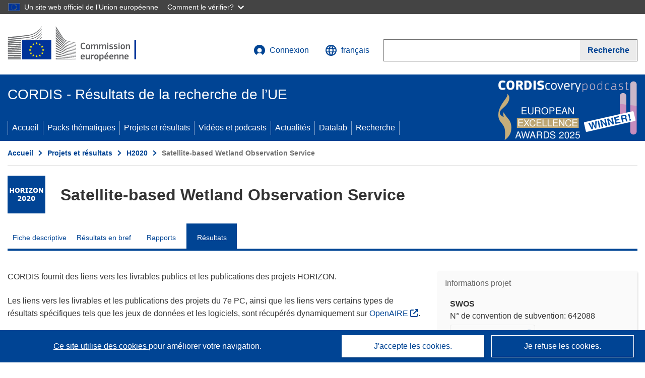

--- FILE ---
content_type: text/html; charset=UTF-8
request_url: https://cordis.europa.eu/project/id/642088/results/fr
body_size: 18715
content:
	
	
<!DOCTYPE html>
<html lang="fr">
	<head>
		<meta charset="UTF-8">
		<title>Satellite-based Wetland Observation Service | SWOS | Projet | Résultats | H2020 | CORDIS | Commission européenne</title>
		<meta name="viewport" content="width=device-width, initial-scale=1">

		<link rel="icon" type="image/png" href="/favicon-96x96.png" sizes="96x96" />
		<link rel="icon" type="image/svg+xml" href="/favicon.svg" />
		<link rel="shortcut icon" href="/favicon.ico" />
		<link rel="apple-touch-icon" sizes="180x180" href="/apple-touch-icon.png" />
		<link rel="manifest" href="/site.webmanifest" />

				<meta content="IE=edge,chrome=1" http-equiv="X-UA-Compatible"> 	                                                        <meta http-equiv='Content-Language' content='fr'>
                                                        <meta name='language' content='fr'>
                                                        <meta name='available_languages' content='de,en,es,fr,it,pl'>
                                                        <meta name='creator' content='CORDIS'>
                                                        <meta name='DCSext.w_lang' content='fr'>
                                                        <meta name='description' content='Deliverables, publications, datasets, software, exploitable results'>
                                                        <meta name='google-site-verification' content='mOeFdYEynpXivBod6K_Jfd-DiS9RGAXfuojTCwrdPOU'>
                                                        <meta name='msvalidate.01' content='CA810A096AD6CB74DF1B7CE7773818CB'>
                                                        <meta name='publisher' content='Publication Office/CORDIS'>
                                                        <meta name='type' content='57'>
                                                        <meta name='keywords' content='SWOS,Satellite-based Wetland Observation Service,,H2020-EU.3.5.5.,H2020,SC5-16-2014,,Research &amp; Development'>
                                                        <meta name='DCSext.w_user_aut' content='0'>
                                                        <meta name='twitter:description' content='Deliverables, publications, datasets, software, exploitable results'>
                                                        <meta property='og:description' content='Deliverables, publications, datasets, software, exploitable results'>
                                                        <meta name='title' content='Satellite-based Wetland Observation Service | SWOS | Projet | Résultats | H2020 | CORDIS | Commission européenne'>
                                                        <meta name='basename' content='project'>
                                                        <meta name='twitter:title' content='Satellite-based Wetland Observation Service | SWOS | Projet | Résultats | H2020 | CORDIS | Commission européenne'>
                                                        <meta name='DCSext.w_rcn' content='196820'>
                                                        <meta name='WT.cg_s' content='H2020-EU.3.5.5., H2020-EU.3.5.'>
                                                        <meta name='WT.cg_n' content='Projects and Results'>
                                                        <meta name='stats_nature' content=''>
                                                        <meta name='stats_fields_science' content='/23/47/307, /23/47/303, /25/75/461/1239/1739, /23/45/283/855, /23/45/287/871'>
                                                        <meta property='og:title' content='Satellite-based Wetland Observation Service | SWOS | Projet | Résultats | H2020 | CORDIS | Commission européenne'>
                                                        <meta name='fb:admins' content='350243252149718'>
                                                        <meta name='DCSext.w_pro_prog' content='H2020-EU.3.5.5., H2020-EU.3.5.'>
                                                        <meta name='DCSext.w_pro_coor_country' content='DE'>
                                                        <meta name='DCSext.w_pro_subprog_area' content='SC5-16-2014'>
                                                        <meta name='DCSext.w_pro_funding' content='RIA - Research and Innovation action'>
                                                        <meta name='DCSext.w_collection' content='project'>
                                                        <meta name='DCSext.w_rcn_type' content='project'>
                                                        <meta name='twitter:card' content='summary'>
                                                        <meta name='twitter:site' content='@CORDIS_EU'>
                                                        <meta name='twitter:creator' content='@CORDIS_EU'>
                                                        <meta property='og:type' content='article'>
                                                        <meta property='og:site_name' content='CORDIS | European Commission'>
                                                        <meta name='contentCreationDate' content='2015-06-02 10:28:20'>
                                                        <meta name='contentUpdateDate' content='2025-09-01 23:35:07'>
                                                        <meta name='publicationDate' content='2025-09-01 23:35:07'>
                                                        <meta name='lastUpdateDate' content='2025-11-03 09:43:45'>
                                                        <meta name='twitter:image' content='https://cordis.europa.eu/projects/icons/logo_h2020_big.jpg'>
                                                        <meta property='og:image' content='https://cordis.europa.eu/projects/icons/logo_h2020_big.jpg'>
    
                        <meta og:title='Satellite-based Wetland Observation Service | SWOS | Projet | Résultats | H2020 | CORDIS | Commission européenne'>
                    <meta twitter:title='Satellite-based Wetland Observation Service | SWOS | Projet | Résultats | H2020 | CORDIS | Commission européenne'>
                    <meta title='Satellite-based Wetland Observation Service | SWOS | Projet | Résultats | H2020 | CORDIS | Commission européenne'>
            
            <link rel="canonical" href="https://cordis.europa.eu/project/id/642088/results/fr" />
                        <link rel="alternate" hreflang="de" href="https://cordis.europa.eu/project/id/642088/results/de" />
                    <link rel="alternate" hreflang="en" href="https://cordis.europa.eu/project/id/642088/results" />
                    <link rel="alternate" hreflang="es" href="https://cordis.europa.eu/project/id/642088/results/es" />
                    <link rel="alternate" hreflang="fr" href="https://cordis.europa.eu/project/id/642088/results/fr" />
                    <link rel="alternate" hreflang="it" href="https://cordis.europa.eu/project/id/642088/results/it" />
                    <link rel="alternate" hreflang="pl" href="https://cordis.europa.eu/project/id/642088/results/pl" />
            
                                                    <script type="application/ld+json" id="structuredDataArticle">
                    {"@context":"https://schema.org","@type":"Article","author":{"@type":"GovernmentOrganization","name":"CORDIS, cordis.europa.eu","url":"https://cordis.europa.eu"},"headline":"Satellite-based Wetland Observation Service","description":"Article pr\u00e9sentant les r\u00e9sultats li\u00e9s au projet de recherche de l'UE","image":["https://cordis.europa.eu"],"datePublished":"2025-09-01 23:35:07","dateModified":"2015-06-02 10:28:20"}
                </script>
                                                            <script type="application/ld+json" id="structuredDataBreadcrumbList">
                    {"@context":"https://schema.org","@type":"BreadcrumbList","itemListElement":[{"@type":"ListItem","position":1,"name":"Accueil","item":"https://cordis.europa.eu/fr"},{"@type":"ListItem","position":2,"name":"Projets et r\u00e9sultats","item":"https://cordis.europa.eu/projects/fr"},{"@type":"ListItem","position":3,"name":"H2020","item":"https://cordis.europa.eu/programme/id/H2020/fr"},{"@type":"ListItem","position":4,"name":"Satellite-based Wetland Observation Service"}]}
                </script>
                        
    <meta property="og:url" content="https://cordis.europa.eu/project/id/642088/results/fr">
    <meta name="url" content="https://cordis.europa.eu/project/id/642088/results/fr">


					<link rel="stylesheet" href="/build/94.45c93fa8.css"><link rel="stylesheet" href="/build/main.99a16e7a.css">
				<script defer src="https://webtools.europa.eu/load.js" type="text/javascript"></script>
	</head>
	<body>
		<a href="#c-main" class="ecl-link ecl-link--primary ecl-skip-link" id="skip-id">Skip to main content</a>
		<div id="globan-here"></div>
		<div id="survey"></div>
		<div id="banners"></div>

				<header class="ecl-site-header ecl-site-header--has-menu c-header d-print-none" data-ecl-auto-init="SiteHeader" lang="fr">
	<div class="ecl-site-header__background">
		<div class="ecl-site-header__header">
			<div class="ecl-site-header__container ecl-container container container-full">
				<div class="ecl-site-header__top" data-ecl-site-header-top>
					 <a href="https://commission.europa.eu/index_fr" class="ecl-link ecl-link--standalone ecl-site-header__logo-link" target="_blank" rel="noopener">
						<picture class="ecl-picture ecl-site-header__picture">
							<source srcset="/images/tmp-preset-ec/logo/positive/logo-ec--fr.svg" media="(min-width: 996px)">
							<img class="ecl-site-header__logo-image" src="/images/tmp-preset-ec/logo/positive/logo-ec--fr.svg" alt="Aller à la page d’accueil de la Commission européenne"/>
						</picture>
					 	<span class="sr-only">(s’ouvre dans une nouvelle fenêtre)</span>
					</a>
					<div
						class="ecl-site-header__action">
						<!-- UPDATED CUSTOM SIGN IN MENU -->
						<div class="ecl-site-header__account">
																																																						<a class="ecl-button ecl-button--tertiary ecl-site-header__login-toggle c-login c-login--base" href="https://cordis.europa.eu/login/fr?extUrl=https://cordis.europa.eu%2Fproject%2Fid%2F642088%2Fresults%2Ffr">
								<svg class="ecl-icon ecl-icon--s ecl-site-header__icon" focusable="false" aria-hidden="false" role="img">
									<title>Connexion</title>
									<use xlink:href="/build/images/preset-ec/icons/icons.svg#log-in"></use>
								</svg>
								Connexion
							</a>
						</div>
						<!-- END CUSTOM SIGN IN MENU -->
						<div class="ecl-site-header__language">
							<a class="ecl-button ecl-button--tertiary ecl-site-header__language-selector etransNo" href="/assets/preset-ec/icons/icon#ahl85" data-ecl-language-selector role="button" aria-label="Changer de langue, la langue actuelle est l’anglais" aria-controls="language-list-overlay">
								<span class="ecl-site-header__language-icon">
									<svg class="ecl-icon ecl-icon--s ecl-site-header__icon" focusable="false" aria-hidden="false" role="img">
										<title>français</title>
										<use xlink:href="/build/images/preset-ec/icons/icons.svg#global"></use>
									</svg>
								</span>
								<span id="lang_name">français</span>
							</a>
							<div class="ecl-site-header__language-container" id="language-list-overlay" hidden data-ecl-language-list-overlay aria-labelledby="ecl-site-header__language-title" role="dialog">
								<div class="ecl-site-header__language-header">
									<div class="ecl-site-header__language-title" id="ecl-site-header__language-title">
										Veuillez choisir une langue
									</div>
									<button class="ecl-button ecl-button--tertiary ecl-site-header__language-close ecl-button--icon-only" type="submit" data-ecl-language-list-close>
										<span class="ecl-button__container">
											<span class="ecl-button__label sr-only" data-ecl-label="true">Fermer</span>
											<svg class="ecl-icon ecl-icon--m ecl-button__icon" focusable="false" aria-hidden="true" data-ecl-icon>
												<use xlink:href="/build/images/preset-ec/icons/icons.svg#close-filled"></use>
											</svg>
										</span>
									</button>
								</div>
								<div
									class="ecl-site-header__language-content">
																		<div class="ecl-site-header__language-category ecl-site-header__language-category--2-col" data-ecl-language-list-eu>
										<div class="ecl-site-header__language-category-title">Langues de CORDIS:</div>
										<ul class="ecl-site-header__language-list etransNo">
																																																												<li class="ecl-site-header__language-item">
													<a href="/project/id/642088/results/es" class="ecl-link ecl-link--standalone ecl-link--no-visited ecl-site-header__language-link " lang="es" hreflang="es" data-se="lang_change_button">
														<span class="ecl-site-header__language-link-code">es</span>
														<span class="ecl-site-header__language-link-label">español</span>
													</a>
												</li>
																																																												<li class="ecl-site-header__language-item">
													<a href="/project/id/642088/results/de" class="ecl-link ecl-link--standalone ecl-link--no-visited ecl-site-header__language-link " lang="de" hreflang="de" data-se="lang_change_button">
														<span class="ecl-site-header__language-link-code">de</span>
														<span class="ecl-site-header__language-link-label">Deutsch</span>
													</a>
												</li>
																																																												<li class="ecl-site-header__language-item">
													<a href="/project/id/642088/results" class="ecl-link ecl-link--standalone ecl-link--no-visited ecl-site-header__language-link " lang="en" hreflang="en" data-se="lang_change_button">
														<span class="ecl-site-header__language-link-code">en</span>
														<span class="ecl-site-header__language-link-label">English</span>
													</a>
												</li>
																																																												<li class="ecl-site-header__language-item">
													<a href="/project/id/642088/results/fr" class="ecl-link ecl-link--standalone ecl-link--no-visited ecl-site-header__language-link ecl-site-header__language-link--active" lang="fr" hreflang="fr" data-se="lang_change_button">
														<span class="ecl-site-header__language-link-code">fr</span>
														<span class="ecl-site-header__language-link-label">français</span>
													</a>
												</li>
																																																												<li class="ecl-site-header__language-item">
													<a href="/project/id/642088/results/it" class="ecl-link ecl-link--standalone ecl-link--no-visited ecl-site-header__language-link " lang="it" hreflang="it" data-se="lang_change_button">
														<span class="ecl-site-header__language-link-code">it</span>
														<span class="ecl-site-header__language-link-label">italiano</span>
													</a>
												</li>
																																																												<li class="ecl-site-header__language-item">
													<a href="/project/id/642088/results/pl" class="ecl-link ecl-link--standalone ecl-link--no-visited ecl-site-header__language-link " lang="pl" hreflang="pl" data-se="lang_change_button">
														<span class="ecl-site-header__language-link-code">pl</span>
														<span class="ecl-site-header__language-link-label">polski</span>
													</a>
												</li>
																					</ul>
									</div>
																		<div class="ecl-site-header__language-category" data-ecl-language-list-non-eu="">
										<div class="ecl-site-header__language-category-title">Traduction automatique:</div>
										<p>Ceci est une traduction automatique fournie par le service eTranslation de la Commission européenne destinée à faciliter la compréhension de cette page. <a href="https://ec.europa.eu/info/use-machine-translation-europa-exclusion-liability_fr" class="link--external" target="_blank" rel="noopener" aria-label="(s’ouvre dans une nouvelle fenêtre)">Veuillez lire les conditions d’utilisation</a>.</p>
										<div class="c-header__machine-container etransNo">
											<select name="machine-lang-options" id="machine-lang-options" class="o-select">
																									<option value="bg">български</option>
																									<option value="es">español</option>
																									<option value="cs">čeština</option>
																									<option value="da">dansk</option>
																									<option value="de">Deutsch</option>
																									<option value="et">eesti</option>
																									<option value="el">ελληνικά</option>
																									<option value="en">English</option>
																									<option value="fr">français</option>
																									<option value="ga">Gaeilge</option>
																									<option value="hr">hrvatski</option>
																									<option value="it">italiano</option>
																									<option value="lv">latviešu</option>
																									<option value="lt">lietuvių</option>
																									<option value="hu">magyar</option>
																									<option value="mt">Malti</option>
																									<option value="nl">Nederlands</option>
																									<option value="pl">polski</option>
																									<option value="pt">português</option>
																									<option value="ro">română</option>
																									<option value="sk">slovenčina</option>
																									<option value="sl">slovenščina</option>
																									<option value="fi">suomi</option>
																									<option value="sv">svenska</option>
																									<option value="ru">русский</option>
																									<option value="uk">Українська</option>
																							</select>
											<button class="o-btn" id="trigger-etrans">Traduire</button>
										</div>
									</div>
								</div>
							</div>
						</div>
						<div class="ecl-site-header__search-container" role="search" aria-label="Recherche">
							<a class="ecl-button ecl-button--tertiary ecl-site-header__search-toggle" href="#" data-ecl-search-toggle="true" aria-controls="search-form-id" aria-expanded="false">
								<svg class="ecl-icon ecl-icon--s ecl-site-header__icon" focusable="false" aria-hidden="false" role="img">
									<title>Recherche</title>
									<use xlink:href="/build/images/preset-ec/icons/icons.svg#search"></use>
								</svg>
								Recherche
							</a>
							<form class="ecl-search-form ecl-site-header__search" role="search" arial-label="Search on CORDIS" data-ecl-search-form action="/search/fr" id="header_search-form" aria-label="Recherche">
								<div class="ecl-form-group">
									<label for="search-input-id" id="search-input-id-label" class="ecl-form-label ecl-search-form__label">Recherche</label>
									<input id="search-input-id" class="ecl-text-input ecl-text-input--m ecl-search-form__text-input" type="search" name="query"/>
								</div>
								<button class="ecl-button ecl-button--ghost ecl-search-form__button ppas-oss_launch-search3" type="submit" aria-label="Recherche" data-se="header_searchform_button">
									<span class="ecl-button__container" data-se="header_searchform_text">
										<svg class="ecl-icon ecl-icon--xs ecl-button__icon" focusable="false" aria-hidden="true" data-ecl-icon>
											<use xlink:href="/build/images/preset-ec/icons/icons.svg#search"></use>
										</svg>
										<span class="ecl-button__label t-text-bold" style="margin: 0" data-ecl-label="true">Recherche</span>
									</span>
								</button>
							</form>
						</div>
					</div>
				</div>
			</div>
		</div>
		<div class="ecl-site-header__message">
			<div class="ecl-container">
								<div id="custom-etrans">
    <div id="etrans-here"></div>
    <div id="customReceiver"></div>
</div>

<script type="application/json">
{
    "service": "etrans",
    "renderTo": "#etrans-here",
    "languages": {
        "exclude": [
            "en"
        ]
    },
    "renderAs": {
        "icon": false,
        "link": false,
        "button": false
    },
    "config": {
       "targets": {
            "receiver": "#customReceiver"
        },
        "mode": "lc2023"
    },
    "hidden": false,
    "lang": "fr"
}
</script>
			</div>
		</div>
	</div>
	<div class="ecl-site-header__banner">
		<div class="ecl-container container container-full">
																		<div class="ecl-site-header__site-name c-site-name  " data-env="" data-se="cordis_title">CORDIS - Résultats de la recherche de l’UE</div>
			<div class="ecl-site-header__site-name c-site-name--short   " data-env="" data-se="cordis_title">CORDIS</div>
		</div>
	</div>
	<nav class="ecl-menu" data-ecl-menu data-ecl-menu-max-lines="2" data-ecl-auto-init="Menu" data-ecl-menu-label-open="Menu" data-ecl-menu-label-close="Close" aria-expanded="false" role="navigation">
		<div class="ecl-menu__overlay"></div>
		<div class="ecl-container ecl-menu__container container container-full">
			<a href="#" class="ecl-link ecl-link--standalone ecl-link--icon ecl-button ecl-button--tertiary ecl-menu__open ecl-link--icon-only" data-ecl-menu-open>
				<svg class="ecl-icon ecl-icon--m ecl-link__icon" focusable="false" aria-hidden="true">
					<use xlink:href="/build/images/preset-ec/icons/icons.svg#hamburger"></use>
				</svg>
				<span class="ecl-link__label">Menu</span>
			</a>
			<section class="ecl-menu__inner" data-ecl-menu-inner role="application" aria-label="Menu">
				<header class="ecl-menu__inner-header">
					<button class="ecl-button ecl-button--ghost ecl-menu__close ecl-button--icon-only" type="submit" data-ecl-menu-close>
						<span class="ecl-button__container">
							<span class="ecl-button__label sr-only" data-ecl-label="true">Fermer</span>
							<svg class="ecl-icon ecl-icon--m ecl-button__icon" focusable="false" aria-hidden="true" data-ecl-icon>
								<use xlink:href="/build/images/preset-ec/icons/icons.svg#close"></use>
							</svg>
						</span>
					</button>
					<div class="ecl-menu__title">Menu</div>
					<button class="ecl-button ecl-button--ghost ecl-menu__back" type="submit" data-ecl-menu-back>
						<span class="ecl-button__container">
							<svg class="ecl-icon ecl-icon--xs ecl-icon--rotate-270 ecl-button__icon" focusable="false" aria-hidden="true" data-ecl-icon>
								<use xlink:href="/build/images/preset-ec/icons/icons.svg#corner-arrow"></use>
							</svg>
							<span class="ecl-button__label" data-ecl-label="true">Back</span>
						</span>
					</button>
				</header>
				<button class="ecl-button ecl-button--ghost ecl-menu__item ecl-menu__items-previous ecl-button--icon-only" type="button" data-ecl-menu-items-previous tabindex="-1">
					<span class="ecl-button__container">
						<svg class="ecl-icon ecl-icon--s ecl-icon--rotate-270 ecl-button__icon" focusable="false" aria-hidden="true" data-ecl-icon>
							<use xlink:href="/build/images/preset-ec/icons/icons.svg#corner-arrow"></use>
						</svg>
						<span class="ecl-button__label" data-ecl-label="true">Previous
							              items</span>
					</span>
				</button>
				<button class="ecl-button ecl-button--ghost ecl-menu__item ecl-menu__items-next ecl-button--icon-only" type="button" data-ecl-menu-items-next tabindex="-1">
					<span class="ecl-button__container">
						<svg class="ecl-icon ecl-icon--s ecl-icon--rotate-90 ecl-button__icon" focusable="false" aria-hidden="true" data-ecl-icon>
							<use xlink:href="/build/images/preset-ec/icons/icons.svg#corner-arrow"></use>
						</svg>
						<span class="ecl-button__label" data-ecl-label="true">Next
							              items</span>
					</span>
				</button>

				<ul class="ecl-menu__list" data-ecl-menu-list>
															<li class="ecl-menu__item " data-ecl-menu-item id="ecl-menu-item-demo-0">
						<a href="/fr" class="ecl-menu__link"  data-se="main-menu-link" data-ecl-menu-link data-seid="home">
							Accueil
						</a>
					</li>
															<li class="ecl-menu__item " data-ecl-menu-item id="ecl-menu-item-demo-0">
						<a href="/thematic-packs/fr" class="ecl-menu__link"  data-se="main-menu-link" data-ecl-menu-link data-seid="packs">
							Packs thématiques
						</a>
					</li>
															<li class="ecl-menu__item " data-ecl-menu-item id="ecl-menu-item-demo-0">
						<a href="/projects/fr" class="ecl-menu__link"  data-se="main-menu-link" data-ecl-menu-link data-seid="projects-results">
							Projets et résultats
						</a>
					</li>
															<li class="ecl-menu__item " data-ecl-menu-item id="ecl-menu-item-demo-0">
						<a href="/videos-podcasts/fr" class="ecl-menu__link"  data-se="main-menu-link" data-ecl-menu-link data-seid="videos-podcasts">
							Vidéos et podcasts
						</a>
					</li>
															<li class="ecl-menu__item " data-ecl-menu-item id="ecl-menu-item-demo-0">
						<a href="/news/fr" class="ecl-menu__link"  data-se="main-menu-link" data-ecl-menu-link data-seid="news">
							Actualités
						</a>
					</li>
															<li class="ecl-menu__item " data-ecl-menu-item id="ecl-menu-item-demo-0">
						<a href="/datalab/fr" class="ecl-menu__link"  data-se="main-menu-link" data-ecl-menu-link data-seid="datalab">
							Datalab
						</a>
					</li>
										<li class="ecl-menu__item " data-ecl-menu-item id="ecl-menu-item-demo-0">
						<a href="/search/fr" class="ecl-menu__link"  data-se="main-menu-link" data-ecl-menu-link data-seid="search">
							Recherche
						</a>
					</li>
				</ul>
			</section>
		</div>
	</nav>
  <!-- ADVERT -->
    <div class="c-cordis-advert__container c-cordis-advert__fr">
      <div class="ecl-container container container-full c-cordis-advert__inner">
        <a href="/search?q=/article/relations/categories/collection/code=&#039;podcast&#039; AND language=&#039;fr&#039;&amp;p=1&amp;num=10&amp;srt=/article/contentUpdateDate:decreasing" class="c-cordis-advert__link">
          <img class="c-cordis-advert__img-lg" src="/images/cordis-adverts/podcast-50-large.png" alt="CORDIScovery podcast 50th episode" />
          <img class="c-cordis-advert__img-sm" src="/images/cordis-adverts/podcast-50-small.png" alt="CORDIScovery podcast 50th episode" />
        </a>
      </div>
    </div>
  <!-- END ADVERT -->
</header>


		<div class="o-wrapper o-wrapper--webux">
			   <nav
        class="ecl-breadcrumb"
        aria-label="Vous êtes ici:"
        data-ecl-breadcrumb="true"
        data-ecl-auto-init="Breadcrumb"
    >
        <ol class="container container-full ecl-breadcrumb__container">
                                                                                        <li class="ecl-breadcrumb__segment" data-ecl-breadcrumb-item="static">
                                            <a href="/fr" class="ecl-breadcrumb__link ecl-link ecl-link--no-visited ecl-link--standalone" >
                                                                                                Accueil
                                                                                    </a>
                                                    <svg class="ecl-icon ecl-icon--2xs ecl-icon--rotate-90 ecl-breadcrumb__icon" focusable="false" aria-hidden="true" role="presentation">
                                <use xlink:href="/build/images/preset-ec/icons/icons.svg#corner-arrow"></use>
                            </svg>
                                            </li>
                                                                                        <li class="ecl-breadcrumb__segment ecl-breadcrumb__segment--ellipsis" data-ecl-breadcrumb-ellipsis="">
                            <button class="ecl-button ecl-button--ghost ecl-breadcrumb__ellipsis" type="button" data-ecl-breadcrumb-ellipsis-button="" aria-label="Cliquer pour agrandir">…</button>
                            <svg class="ecl-icon ecl-icon--2xs ecl-icon--rotate-90 ecl-breadcrumb__icon" focusable="false" aria-hidden="true" role="presentation">
                                <use xlink:href="/build/images/preset-ec/icons/icons.svg#corner-arrow"></use>
                            </svg>
                        </li>
                                                            <li class="ecl-breadcrumb__segment" data-ecl-breadcrumb-item="expandable">
                                            <a href="/projects/fr" class="ecl-breadcrumb__link ecl-link ecl-link--no-visited ecl-link--standalone" >
                                                                                                Projets et résultats
                                                                                    </a>
                                                    <svg class="ecl-icon ecl-icon--2xs ecl-icon--rotate-90 ecl-breadcrumb__icon" focusable="false" aria-hidden="true" role="presentation">
                                <use xlink:href="/build/images/preset-ec/icons/icons.svg#corner-arrow"></use>
                            </svg>
                                            </li>
                                                                                                        <li class="ecl-breadcrumb__segment" data-ecl-breadcrumb-item="static">
                                            <a href="/programme/id/H2020/fr" class="ecl-breadcrumb__link ecl-link ecl-link--no-visited ecl-link--standalone" >
                                                                                                H2020
                                                                                    </a>
                                                    <svg class="ecl-icon ecl-icon--2xs ecl-icon--rotate-90 ecl-breadcrumb__icon" focusable="false" aria-hidden="true" role="presentation">
                                <use xlink:href="/build/images/preset-ec/icons/icons.svg#corner-arrow"></use>
                            </svg>
                                            </li>
                                                                                                            <li class="ecl-breadcrumb__segment ecl-breadcrumb__current-page" data-ecl-breadcrumb-item="static" aria-current="page">
                                                                         Satellite-based Wetland Observation Service
                                                                    </li>
                                    </ol>
    </nav>

			
	
		<section class="container container-full c-project__header-section">
        <div class="c-header-project">
    
    
    <div class="c-header-project row">
                            <div class="col-12 col-md-auto c-header-project__logo-container" data-se="project_heading__icon">
                            <a href="/programme/id/H2020/fr" alt="Accédez à la page du programme-cadre.">
                    <img src="/images/projects/icons/logo-h2020.jpg" class="c-header-project__logo" alt="" aria-hidden="true" width="75" height="75" />
                </a>
                        </div>
        
                            <div class="col-12 col-md-10 c-header-project__title-container">
                                    <h1 class="c-header-project__title">Satellite-based Wetland Observation Service</h1>
                            </div>
            </div>
</div>

                                        
<nav class="c-menu-project">
    <div class="row">
        <div class="col-12 c-menu-project__mobile">
                <div class="c-collapse c-selector-collapse  c-collapse--search">
    <div class="c-collapse__item">
        <div class="c-collapse__header">
            <a href="#" class="c-collapse__link " role="button">
                
                                    <span class="c-collapse__title" >Résultats</span>
                
                            </a>
                    </div>

        <div class="c-collapse__content  c-collapse__content--no-padding">
                                <ul class="c-menu-project__menu" role="menu">
                                            <li class="c-menu-project__menu-item ">
                            <a href="/project/id/642088/fr" role="menuitem" class="c-menu-project__menu-link " aria-current="">
                                Fiche descriptive
                            </a>
                        </li>
                                            <li class="c-menu-project__menu-item ">
                            <a href="/article/id/254156-observing-wetlands-from-above/fr" role="menuitem" class="c-menu-project__menu-link " aria-current="">
                                Résultats en bref
                            </a>
                        </li>
                                            <li class="c-menu-project__menu-item ">
                            <a href="/project/id/642088/reporting/fr" role="menuitem" class="c-menu-project__menu-link " aria-current="">
                                Rapports
                            </a>
                        </li>
                                            <li class="c-menu-project__menu-item c-menu-project__menu-item--active">
                            <a href="/project/id/642088/results/fr" role="menuitem" class="c-menu-project__menu-link c-menu-project__menu-link--active" aria-current="page">
                                Résultats
                            </a>
                        </li>
                                    </ul>
                        </div>
    </div>
</div>        </div>

        <div class="col-12 c-menu-project__desktop">
            <ul class="c-menu-project__menu" role="menu">
                                                    <li class="c-menu-project__menu-item">
                        <a href="/project/id/642088/fr" role="menuitem" class="c-menu-project__menu-link " aria-current="">
                            Fiche descriptive
                        </a>
                    </li>
                                    <li class="c-menu-project__menu-item">
                        <a href="/article/id/254156-observing-wetlands-from-above/fr" role="menuitem" class="c-menu-project__menu-link " aria-current="">
                            Résultats en bref
                        </a>
                    </li>
                                    <li class="c-menu-project__menu-item">
                        <a href="/project/id/642088/reporting/fr" role="menuitem" class="c-menu-project__menu-link " aria-current="">
                            Rapports
                        </a>
                    </li>
                                    <li class="c-menu-project__menu-item">
                        <a href="/project/id/642088/results/fr" role="menuitem" class="c-menu-project__menu-link c-menu-project__menu-link--active" aria-current="page">
                            Résultats
                        </a>
                    </li>
                            </ul>
        </div>
    </div>
</nav>
    </section>

		<div id="pdfLoaded"></div>
		<div id="metaLoaded"></div>

		<div class="container container-full">
			<div class="row t-row-print">

				<aside class="col-12 col-lg-4 c-article__aside">
					<div class="c-project-info" data-se="project__info">
			<h2 class="c-project-info__title">
			Informations projet
		</h2>
	

	<div class="c-project-info__content">
		<div class="p-col-6">
										<div class="c-project-info__acronym">SWOS</div>
													<div class="c-project-info__id">
					N° de convention de subvention:
					642088
				</div>
			
												
		
	
	<a target="0" class="ppas-project_weblink c-project-info__link weblink-item selector-website-invalid-link link--external" target="_blank" rel="noopener noreferrer" title="Lien externe: Project website" data-url="http://www.swos-service.eu">
		<span class="sr-only">(s’ouvre dans une nouvelle fenêtre)</span>
		Site Web du projet
			</a>
	
	<div class="c-modal" id="project-info-invalid-link">
		<div class="c-modal__overlay">
			<div class="c-modal__dialog" role="dialog">
				<div class="c-modal__dialog-header">
					<div class="c-modal__dialog-header-buttons">
						<button class="c-modal__dialog-header-button c-modal__dialog-header-button--close" aria-label="Fermer">
							<span aria-hidden="true" class="fa-solid fa-xmark"></span>
						</button>
					</div>
				</div>
				<div class="c-modal__dialog-body">
																<div class="selector-invalid-modal-text"><p>Ce site web pourrait ne plus être disponible ou ne plus proposer le contenu d’origine.</p><p>Veuillez confirmer que vous souhaitez consulter {{ url }}</p></div>
						<div class="row">
							<div class="col-12 col-sm-9 col-md-6 t-margin-bottom-30 t-text-align-center t-align-h">
								<button class="o-btn o-btn--small selector-invalid-modal-goto-btn" data-url="http://www.swos-service.eu">Ouvrir l’URL</button>
							</div>
							<div class="col-12 col-sm-3 col-md-6 t-margin-bottom-30 t-text-align-center t-align-h">
								<button class="o-btn o-btn--small o-btn--light selector-invalid-modal-cancel-btn">Annuler</button>
							</div>
						</div>
									</div>
			</div>
		</div>
	</div>

															
							<div>
					<br/>
					<div class="c-project-info__label-container">
						<span class="c-project-info__label">DOI</span>
						<span class="c-tooltip t-color-text-brand" tabindex="0">
							<span class="fa-solid fa-info fa-info--custom-circle"></span>
							<div class="c-tooltip__in" aria-role="tooltip">
									<p>Chaque projet (à partir de H2020) se voit attribuer un identifiant d’objet numérique (DOI pour «Digital Object Identifier»).</p>
									<span aria-hidden="true"></span>
							</div>
						</span>
					</div>
					
					<a href="https://doi.org/10.3030/642088" target="_blank" class="link--external" rel="noopener noreferrer">10.3030/642088</a>
				</div>
			
															<div class="c-project-info__status t-margin-top-20 t-margin-bottom-5">
						Projet clôturé
					</div>
										


							<div data-se="project__info-signature">
					<br/>
					<span class="c-project-info__label">Date de signature de la CE</span>
					21 Mai 2015
				</div>
			
			<div class="c-project-info__timeline t-padding-top-15">
				<div class="row">
					<div class="col-6">
						<span class="c-project-info__label">Date de début</span>
						1 Juin 2015
					</div>
					<div class="col-6 t-text-align-right">
						<span class="c-project-info__label">Date de fin</span>
						30 Novembre 2018
					</div>
				</div>
									<div class="c-project-info__progress" aria-hidden="true">
						<div class="c-project-info__percentage" style="width: 100%;"></div>
					</div>
							</div>
		</div>

		<div class="p-col-6">
							<div class="c-project-info__fund">
					<span class="c-project-info__label" id="projectInfoFundedUnder">
						Financé au titre de
					</span>
											<ul aria-labelledby="projectInfoFundedUnder" class="c-project-info__fund-list c-project-info__fund-list_2022">
															<li>SOCIETAL CHALLENGES - Climate action, Environment, Resource Efficiency and Raw Materials</li>
													</ul>
														</div>
			
							<div class="c-project-info__budget">
					<div class="row">
						<div class="col-6 align-self-center t-padding-top-15">
							<div class="c-project-info__overall">
								<div class="c-project-info__label-container">
									<span class="c-project-info__label">Coût total</span>
									<span class="c-tooltip t-color-text-brand" tabindex="0">
										<span class="fa-solid fa-info fa-info--custom-circle"></span>
										<div class="c-tooltip__in" aria-role="tooltip">
												<p>Le montant total investi dans le projet. Le coût total comprend la contribution de l’UE ainsi que les autres coûts du projet non couverts par le financement de l’UE. Il est exprimé en euros.</p>
												<span aria-hidden="true"></span>
										</div>
									</span>
								</div>
																	€
									4 979 189,36
															</div>

							<div class="c-project-info__eu">
								<div class="c-project-info__label-container">
									<span class="c-project-info__label">Contribution de l’UE</span>
									<span class="c-tooltip" tabindex="0">
										<span class="fa-solid fa-info fa-info--custom-circle"></span>
										<div class="c-tooltip__in" aria-role="tooltip">
												<p>Somme d’argent, accordée sous forme de subvention directe ou de don, provenant du budget de l’UE pour financer une action destinée à contribuer à la réalisation d’un objectif politique de l’UE ou au fonctionnement d’un organisme qui poursuit un but d’intérêt général de l’UE ou dont l’objectif s’inscrit dans le cadre d’une politique de l’UE et vient à son appui. La somme des contributions de l’UE versées par tous les participants à un projet est égale au montant de la subvention.</p>
												<span aria-hidden="true"></span>
										</div>
									</span>
								</div>
																	€ 4 979 189,36
															</div>
						</div>

						<div class="col-6 d-flex justify-content-center align-content-end">
															<div class="c-project-info__donut-container">
									<div class="c-chart">
	<div class="c-chart-svg">
		<svg width="100%" height="100%" viewbox="-1 -1 42 42" class="donut">
			<circle class="c-chart-hole" cx="20" cy="20" r="15.91549430918954"></circle>
			<circle class="c-chart-ring" cx="20" cy="20" r="15.91549430918954"></circle>
			<circle class="c-chart-segment-cap" cx="20" cy="20" r="15.91549430918954" stroke-dasharray="100 0"></circle>
			<circle class="c-chart-segment" cx="20" cy="20" r="15.91549430918954" stroke-dasharray="100 0"></circle>
		</svg>
	</div>
	<div class="c-chart-details">
					<div class="c-chart-details-one">
				<span class="c-chart-details-color"></span>
				<span class="c-chart-details-text">4 979 189,36</span>
			</div>
					</div>
</div>

								</div>

													</div>
					</div>
				</div>
			
			
							<div class="c-project-info__coord t-padding-top-15">
					<span class="c-project-info__label">
						Coordonné par
					</span>
																										<p class="coordinated coordinated-name">
									JENA-OPTRONIK GMBH
									<br/>
																			<span class="fi fi-de flag-cordis" aria-hidden="true"></span>
										Germany
																	</p>
																											</div>
			
					</div>
	</div>
</div>


											<h2 class="o-title o-title--h2 t-padding-top-30">
							Ce projet apparaît dans...
						</h2>
					
					
																		<div class="c-related">
								<a
    class="c-card-magazine "
    href="/article/id/401308-biodiversity-and-ecosystem-services-protecting-the-planets-ecological-resources/fr"
    
>
    <div class="c-card-magazine__top">
        <div class="c-card-magazine__top-text">
                          <span data-se="card_caption">RESULTS PACK</span>
                                    <br />
                            <span class="c-card-magazine__main-link ">
                                            Biodiversité et services écosystémiques: protéger les ressources écologiques de la planète
                                    </span>
                    </div>

                    <div class="c-card-magazine__image" aria-hidden="true" style="background-image: url('/docs/article/images/2019-03/401308.jpg')">
                                    </div>        
    </div>

                            <div class="c-card-magazine__information">
                                                    <ul class="c-card-magazine__domains" aria-label="Domaine d’application">
                                                    <li class="c-card-magazine__domains-icons">
                                <div class="c-domain-icon c-domain-icon--small ">
    <img
        class="c-domain-icon__img"
        src="/images/domains_icon/env.svg"
        alt="Changement climatique et Environnement icon"
        title="Changement climatique et Environnement"
        width="65"
        height="65" />
    </div>
                            </li>
                                                    <li class="c-card-magazine__domains-icons">
                                <div class="c-domain-icon c-domain-icon--small ">
    <img
        class="c-domain-icon__img"
        src="/images/domains_icon/agri.svg"
        alt="Alimentation et Ressources naturelles icon"
        title="Alimentation et Ressources naturelles"
        width="65"
        height="65" />
    </div>
                            </li>
                                            </ul>
                                                    <p class="c-card-magazine__date">13 Mars 2019</p>
                            </div>
            </a>
							</div>
											
					
					
									</aside>

				<article
					class="col-12 col-lg-8 order-lg-first">

					<div class="t-padding-bottom-10">
						<p>CORDIS fournit des liens vers les livrables publics et les publications des projets HORIZON.</p><p>Les liens vers les livrables et les publications des projets du 7e PC, ainsi que les liens vers certains types de résultats spécifiques tels que les jeux de données et les logiciels, sont récupérés dynamiquement sur  <a class="link--external" target="_blank" rel="noopener" aria-label="(s’ouvre dans une nouvelle fenêtre)" href="https://www.openaire.eu/about">OpenAIRE </a>.</p>
					</div>

																<section class="c-presults__section">
							<h2>Livrables</h2>
																																    <div class="c-collapse c-selector-collapse c-collapse--small ">
    <div class="c-collapse__item">
        <div class="c-collapse__header">
            <a href="#" class="c-collapse__link " role="button">
                
                                    <span class="c-collapse__title" >Documents, reports (5)</span>
                
                            </a>
                    </div>

        <div class="c-collapse__content  ">
            																																				<a href="https://ec.europa.eu/research/participants/documents/downloadPublic?documentIds=080166e5bfbb5cde&amp;appId=PPGMS" target="_blank" rel="noopener">
														SWOSAchVis (SWOS Achievements and Visions)
																													<span class="sr-only">(s’ouvre dans une nouvelle fenêtre)</span>
															<span class="fa-solid fa-up-right-from-square" aria-hidden="true"></span>
																											</a>
													<p>D.5.9 SWOSAchVis (SWOS Achievements and Visions)</p>
																																																<a href="https://ec.europa.eu/research/participants/documents/downloadPublic?documentIds=080166e5c1398dcf&amp;appId=PPGMS" target="_blank" rel="noopener">
														SWOS Hb (SWOS Handbook)
																													<span class="sr-only">(s’ouvre dans une nouvelle fenêtre)</span>
															<span class="fa-solid fa-up-right-from-square" aria-hidden="true"></span>
																											</a>
													<p>Final handbook (SWOS Hb): Final version of the SW Toolbox and Portal Handbook (Month 34)</p>
																																																<a href="https://ec.europa.eu/research/participants/documents/downloadPublic?documentIds=080166e5b3859291&amp;appId=PPGMS" target="_blank" rel="noopener">
														SWOS RN (Portal Release Note)
																													<span class="sr-only">(s’ouvre dans une nouvelle fenêtre)</span>
															<span class="fa-solid fa-up-right-from-square" aria-hidden="true"></span>
																											</a>
													<p>D3.5 SWOS RN - Release Note for the Portal.</p>
																																																<a href="https://ec.europa.eu/research/participants/documents/downloadPublic?documentIds=080166e5b5e22d3b&amp;appId=PPGMS" target="_blank" rel="noopener">
														TPP (Training Program Plan)
																													<span class="sr-only">(s’ouvre dans une nouvelle fenêtre)</span>
															<span class="fa-solid fa-up-right-from-square" aria-hidden="true"></span>
																											</a>
													<p>Training Program Plan (TPP): Definition of the content, design, responsibilities and schedule of the user training (Month 24)</p>
																																																<a href="https://ec.europa.eu/research/participants/documents/downloadPublic?documentIds=080166e5bfa6bdb1&amp;appId=PPGMS" target="_blank" rel="noopener">
														SHb (Service Handbook)
																													<span class="sr-only">(s’ouvre dans une nouvelle fenêtre)</span>
															<span class="fa-solid fa-up-right-from-square" aria-hidden="true"></span>
																											</a>
													<p>Short and detailed version that provides background information about the service cases and explains e.g how to use the SW tools, the portal, legends for the service cases</p>
																																	        </div>
    </div>
</div>																	    <div class="c-collapse c-selector-collapse c-collapse--small ">
    <div class="c-collapse__item">
        <div class="c-collapse__header">
            <a href="#" class="c-collapse__link " role="button">
                
                                    <span class="c-collapse__title" >Websites, patent fillings, videos etc. (2)</span>
                
                            </a>
                    </div>

        <div class="c-collapse__content  ">
            																																				<a href="https://ec.europa.eu/research/participants/documents/downloadPublic?documentIds=080166e5aed98bf2&amp;appId=PPGMS" target="_blank" rel="noopener">
														Portal Prototype
																													<span class="sr-only">(s’ouvre dans une nouvelle fenêtre)</span>
															<span class="fa-solid fa-up-right-from-square" aria-hidden="true"></span>
																											</a>
													<p>Portal prototype month 18  Task 33</p>
																																																<a href="https://ec.europa.eu/research/participants/documents/downloadPublic?documentIds=080166e5ac6d99ad&amp;appId=PPGMS" target="_blank" rel="noopener">
														Communications material
																													<span class="sr-only">(s’ouvre dans une nouvelle fenêtre)</span>
															<span class="fa-solid fa-up-right-from-square" aria-hidden="true"></span>
																											</a>
													<p>D5.4: Communications material (Wepage, hard copies and electronic) (month 6) (Task 5.1.2)</p>
																																	        </div>
    </div>
</div>															
																				</section>
					
										<section
						class="c-presults__section">
																			<div class="c-presults__section">
								<h2>Publications</h2>
																	    <div class="c-collapse c-selector-collapse c-collapse--small ">
    <div class="c-collapse__item">
        <div class="c-collapse__header">
            <a href="#" class="c-collapse__link " role="button">
                
                                    <span class="c-collapse__title" >Other (4)</span>
                
                            </a>
                    </div>

        <div class="c-collapse__content  ">
            											
																									<span>Stepping into the SWOS Portal: How Coordination of Data Can Help Protect the World’s Vanishing Wetlands</span>
																								<p>
																											<span class="t-text-bold">Auteurs:
														</span>
														Elise Mulder Osenga
														<br/>
																																								<span class="t-text-bold">Publié dans:
														</span>
														<span data-se="pub__published">Earthzine, 2015</span><br/>
																																								<span class="t-text-bold">Éditeur:
														</span>
														IEEE Earthzine
														<br/>
																																						</p>

											
																									<span>Determination of wetland ecosystem boundaries and validation of habitat classifications using remote sensing: Fuente de Piedra (Spain)</span>
																								<p>
																											<span class="t-text-bold">Auteurs:
														</span>
														Antonio Sanchez, Dania Abdul Malak, Christoph Schröder, Juan Francisco Martínez-Murillo
														<br/>
																																								<span class="t-text-bold">Publié dans:
														</span>
														<span data-se="pub__published">European Geosciences Union General Assembly 2016, 2016</span><br/>
																																								<span class="t-text-bold">Éditeur:
														</span>
														European Geosciences Union
														<br/>
																																						</p>

											
																									<span>Mapping flood regulation capacity of coastal wetland ecosystems in the Mediterranean: Guadalhorce river mouth (Spain)</span>
																								<p>
																											<span class="t-text-bold">Auteurs:
														</span>
														Antonio Sánchez Espinosa, Dania Abdul Malak and Ana Isabel Marín Guerrero
														<br/>
																																								<span class="t-text-bold">Publié dans:
														</span>
														<span data-se="pub__published">EcoSummit 2016, 2016</span><br/>
																																								<span class="t-text-bold">Éditeur:
														</span>
														EcoSummit
														<br/>
																																						</p>

											
																									<span>Utility assessment in using optical and radar data to monitor surface water dynamic in wetland ecosystems, Fuente de Piedra, Spain</span>
																								<p>
																											<span class="t-text-bold">Auteurs:
														</span>
														Matilda Merkohasanaj, Antonio Sanchez Espinosa, Dania Abdul Malak, Christoph Schroder, John Truckenbrodt, Ana Isabel Marín
														<br/>
																																								<span class="t-text-bold">Publié dans:
														</span>
														<span data-se="pub__published">SIAGA 2018, 2018</span><br/>
																																								<span class="t-text-bold">Éditeur:
														</span>
														Spanish Geology Survey
														<br/>
																																						</p>

																					        </div>
    </div>
</div>																	    <div class="c-collapse c-selector-collapse c-collapse--small ">
    <div class="c-collapse__item">
        <div class="c-collapse__header">
            <a href="#" class="c-collapse__link " role="button">
                
                                    <span class="c-collapse__title" >Peer reviewed articles (8)</span>
                
                            </a>
                    </div>

        <div class="c-collapse__content  ">
            											
																									<a href="https://doi.org/10.3390/rs8100795" target="_blank" rel="noopener">
														Short-Term Change Detection in Wetlands Using Sentinel-1 Time Series
																													<span class="sr-only">(s’ouvre dans une nouvelle fenêtre)</span>
															<span class="fa-solid fa-up-right-from-square" aria-hidden="true"></span>
																											</a>
																								<p>
																											<span class="t-text-bold">Auteurs:
														</span>
														Javier Muro, Morton Canty, Knut Conradsen, Christian Hüttich, Allan Nielsen, Henning Skriver, Florian Remy, Adrian Strauch, Frank Thonfeld, Gunter Menz
														<br/>
																																								<span class="t-text-bold">Publié dans:
														</span>
														<span data-se="pub__published">Remote Sensing, Numéro 8/10, 2016, Page(s) 795, ISSN 2072-4292</span><br/>
																																								<span class="t-text-bold">Éditeur:
														</span>
														Multidisciplinary Digital Publishing Institute (MDPI)
														<br/>
																																								<span class="t-text-bold">DOI:
														</span>
														<span data-se="pub__doi">10.3390/rs8100795</span><br/>
																									</p>

											
																									<a href="https://doi.org/10.1016/j.ecolind.2018.12.032" target="_blank" rel="noopener">
														Improvements to the Wetland Extent Trends (WET) index as a tool for monitoring natural and human-made wetlands
																													<span class="sr-only">(s’ouvre dans une nouvelle fenêtre)</span>
															<span class="fa-solid fa-up-right-from-square" aria-hidden="true"></span>
																											</a>
																								<p>
																											<span class="t-text-bold">Auteurs:
														</span>
														Sarah E. Darrah, Yara Shennan-Farpón, Jonathan Loh, Nick C. Davidson, C. Max Finlayson, Royal C. Gardner, Matt J. Walpole
														<br/>
																																								<span class="t-text-bold">Publié dans:
														</span>
														<span data-se="pub__published">Ecological Indicators, Numéro 99, 2019, Page(s) 294-298, ISSN 1470-160X</span><br/>
																																								<span class="t-text-bold">Éditeur:
														</span>
														Elsevier BV
														<br/>
																																								<span class="t-text-bold">DOI:
														</span>
														<span data-se="pub__doi">10.1016/j.ecolind.2018.12.032</span><br/>
																									</p>

											
																									<a href="https://doi.org/10.1016/j.jag.2018.02.002" target="_blank" rel="noopener">
														Land surface temperature trends as indicator of land use changes in wetlands
																													<span class="sr-only">(s’ouvre dans une nouvelle fenêtre)</span>
															<span class="fa-solid fa-up-right-from-square" aria-hidden="true"></span>
																											</a>
																								<p>
																											<span class="t-text-bold">Auteurs:
														</span>
														Javier Muro, Adrian Strauch, Sascha Heinemann, Stefanie Steinbach, Frank Thonfeld, Björn Waske, Bernd Diekkrüger
														<br/>
																																								<span class="t-text-bold">Publié dans:
														</span>
														<span data-se="pub__published">International Journal of Applied Earth Observation and Geoinformation, Numéro 70, 2018, Page(s) 62-71, ISSN 0303-2434</span><br/>
																																								<span class="t-text-bold">Éditeur:
														</span>
														International Institute for Aerial Survey and Earth Sciences
														<br/>
																																								<span class="t-text-bold">DOI:
														</span>
														<span data-se="pub__doi">10.1016/j.jag.2018.02.002</span><br/>
																									</p>

											
																									<a href="https://doi.org/10.3390/su9091513" target="_blank" rel="noopener">
														Sustainability in the Food-Water-Ecosystem Nexus: The Role of Land Use and Land Cover Change for Water Resources and Ecosystems in the Kilombero Wetland, Tanzania
																													<span class="sr-only">(s’ouvre dans une nouvelle fenêtre)</span>
															<span class="fa-solid fa-up-right-from-square" aria-hidden="true"></span>
																											</a>
																								<p>
																											<span class="t-text-bold">Auteurs:
														</span>
														Constanze Leemhuis, Frank Thonfeld, Kristian Näschen, Stefanie Steinbach, Javier Muro, Adrian Strauch, Ander López, Giuseppe Daconto, Ian Games, Bernd Diekkrüger
														<br/>
																																								<span class="t-text-bold">Publié dans:
														</span>
														<span data-se="pub__published">Sustainability, Numéro 9/9, 2017, Page(s) 1513, ISSN 2071-1050</span><br/>
																																								<span class="t-text-bold">Éditeur:
														</span>
														MDPI Open Access Publishing
														<br/>
																																								<span class="t-text-bold">DOI:
														</span>
														<span data-se="pub__doi">10.3390/su9091513</span><br/>
																									</p>

											
																									<span>Mapping wetlands one step closer to the ground. Land Use and Land Cover monitoring: Sentinel-2 versus Landsat 8.</span>
																								<p>
																											<span class="t-text-bold">Auteurs:
														</span>
														Antonio Sanchez Espinosa, Christoph Schröder
														<br/>
																																								<span class="t-text-bold">Publié dans:
														</span>
														<span data-se="pub__published">Journal of Environmental Management (under review), 2019, ISSN 0301-4797</span><br/>
																																								<span class="t-text-bold">Éditeur:
														</span>
														Academic Press
														<br/>
																																						</p>

											
																									<span>Remote Sensing Tools and Indicators for the Integrated Monitoring of Mediterranean wetlands: Fuentede Piedra case study, Spain</span>
																								<p>
																											<span class="t-text-bold">Auteurs:
														</span>
														Matilda Merkohasanaj, Dania Abdul Malak, Ece Aksoy, Antonio Sanchez Espinosa
														<br/>
																																								<span class="t-text-bold">Publié dans:
														</span>
														<span data-se="pub__published">PLOS ONE (under review), 2019, ISSN 1932-6203</span><br/>
																																								<span class="t-text-bold">Éditeur:
														</span>
														Public Library of Science
														<br/>
																																						</p>

											
																									<span>Mapping wetland dynamics with SAR-based change detection in the cloud</span>
																								<p>
																											<span class="t-text-bold">Auteurs:
														</span>
														Javier Muro, Adrian Strauch, Eleni Fitoka, Maria Tompoulidou, Frank Thonfeld
														<br/>
																																								<span class="t-text-bold">Publié dans:
														</span>
														<span data-se="pub__published">Geoscience and Remote Sensing Letters (under review), 2019, ISSN 1545-598X</span><br/>
																																								<span class="t-text-bold">Éditeur:
														</span>
														Institute of Electrical and Electronics Engineers
														<br/>
																																						</p>

											
																									<span>Wetland extent tools for SDG 6.6.1 reporting from the Satellite-based Wetland Observation Service (SWOS)</span>
																								<p>
																											<span class="t-text-bold">Auteurs:
														</span>
														Kathrin Weise1,*, Rene Höfer1, Jonas Franke3, Javier Muro7, Will Simonson13, Brian O’Connor13, Adrian Strauch7,,Anis Guelmami9, Stephan Flink11, Jonas Eberle5, Eric Mino10, Susanne Thulin4, Petra Philipson4, Eric van Valkengoed2, John Truckenbrodt5, Franziska Zander5, Antonio Sanchez6, Christoph Schröder6, Frank Thonfeld7, Eleni Fitoka8, Emma Scott13, Matthew Ling13, Michael Schwarz3, Ina Kunz
														<br/>
																																								<span class="t-text-bold">Publié dans:
														</span>
														<span data-se="pub__published">Remote Sensing of Environment (under review), 2019, ISSN 0034-4257</span><br/>
																																								<span class="t-text-bold">Éditeur:
														</span>
														Elsevier BV
														<br/>
																																						</p>

																					        </div>
    </div>
</div>																	    <div class="c-collapse c-selector-collapse c-collapse--small ">
    <div class="c-collapse__item">
        <div class="c-collapse__header">
            <a href="#" class="c-collapse__link " role="button">
                
                                    <span class="c-collapse__title" >Conference proceedings (3)</span>
                
                            </a>
                    </div>

        <div class="c-collapse__content  ">
            											
																									<span>Land Surface Temperature retrieval in wetlands using Normalized Difference Vegetation Index-emissivity estimation and ASTER emissivity product</span>
																								<p>
																											<span class="t-text-bold">Auteurs:
														</span>
														Muro, Javier; Heinmann, Sascha; Strauch, Adrian; Menz, Gunter
														<br/>
																																								<span class="t-text-bold">Publié dans:
														</span>
														<span data-se="pub__published">Living Planet Symposium, Proceedings of the conference held 9-13 May 2016 in Prague, Czech Republic, Numéro ESA-SP Volume 740, 2016, Page(s) 153, ISBN 978-92-9221-305-3</span><br/>
																																								<span class="t-text-bold">Éditeur:
														</span>
														European Space Agency
														<br/>
																																						</p>

											
																									<span>The SWD Landsat vs Sentinel 2 SAR validation analysis</span>
																								<p>
																											<span class="t-text-bold">Auteurs:
														</span>
														Matilda Merkohasanaj, Antonio Sanchez Espinosa, Dania Abdul Malak, Christoph Schroder, John Truckenbrodt, Ana Isabel Marín
														<br/>
																																								<span class="t-text-bold">Publié dans:
														</span>
														<span data-se="pub__published">SIAGA 2018, 2018</span><br/>
																																								<span class="t-text-bold">Éditeur:
														</span>
														Spanish Geology Survey
														<br/>
																																						</p>

											
																									<span>TOWARDS A GLOBAL WETLAND OBSERVATION SYSTEM: THE GEO-WETLANDS INITIATIVE</span>
																								<p>
																											<span class="t-text-bold">Auteurs:
														</span>
														Adrian Strauch, Gary Geller, Ania Grobicki, Lammert Hilarides, Javier Muro, Marc Paganini, Kathrin Weise
														<br/>
																																								<span class="t-text-bold">Publié dans:
														</span>
														<span data-se="pub__published">Proc. Living Planet Symposium 2016, Numéro ESA SP-740, 2016, Page(s) 118, ISBN 978-92-9221-305-3</span><br/>
																																								<span class="t-text-bold">Éditeur:
														</span>
														European Space Agency
														<br/>
																																						</p>

																					        </div>
    </div>
</div>																	    <div class="c-collapse c-selector-collapse c-collapse--small ">
    <div class="c-collapse__item">
        <div class="c-collapse__header">
            <a href="#" class="c-collapse__link " role="button">
                
                                    <span class="c-collapse__title" >Book chapters (1)</span>
                
                            </a>
                    </div>

        <div class="c-collapse__content  ">
            											
																									<a href="https://doi.org/10.1016/bs.aecr.2017.12.002" target="_blank" rel="noopener">
														Mapping Mediterranean Wetlands With Remote Sensing: A Good-Looking Map Is Not Always a Good Map
																													<span class="sr-only">(s’ouvre dans une nouvelle fenêtre)</span>
															<span class="fa-solid fa-up-right-from-square" aria-hidden="true"></span>
																											</a>
																								<p>
																											<span class="t-text-bold">Auteurs:
														</span>
														Christian Perennou, Anis Guelmami, Marc Paganini, Petra Philipson, Brigitte Poulin, Adrian Strauch, Christian Tottrup, John Truckenbrodt, Ilse R. Geijzendorffer
														<br/>
																																								<span class="t-text-bold">Publié dans:
														</span>
														<span data-se="pub__published">Next Generation Biomonitoring: Part 1, Numéro 58, 2018, Page(s) 243-277, ISBN 9780-128139493</span><br/>
																																								<span class="t-text-bold">Éditeur:
														</span>
														Elsevier
														<br/>
																																								<span class="t-text-bold">DOI:
														</span>
														<span data-se="pub__doi">10.1016/bs.aecr.2017.12.002</span><br/>
																									</p>

																					        </div>
    </div>
</div>															</div>
						
												<div class="selector-openaire-publications-placeholder"></div>
					</section>

										<section
						class="c-presults__section">
												
												<div class="selector-openaire-publications-placeholder"></div>
					</section>

										

					<div
						class="selector-openaire-placeholder"
						data-rcn="196820"
						data-framework="H2020"
						data-tra-one="Aucun titre disponible"
						data-tra-two="Auteurs"
						data-tra-three="Publié dans"
						data-tra-four="Identifiant permanent"
						data-tra-five="DOI"
						data-tra-six="Éditeur"
						data-tra-seven="Publications via OpenAIRE"
						data-tra-height="Ensemble de données via OpenAIRE"
						data-tra-nine="Logiciel via OpenAIRE"
						data-tra-ten="Publications"
						data-tra-eleven="Ensemble de données"
						data-tra-twelve="Logiciel"
						data-hascontenttoshow="1"
						data-tra-seeall="Voir les {{ total }} résultats"
						data-tra-loadall="Chargement des {{ total }} résultats..."
						data-tra-otherheading="Autres produits de recherche"
						data-tra-otheropenaire="Autres produits de recherche via OpenAire"
						data-tra-seesome="Affichage de 1 à 10 sur {{ total }}"
					>
						<p class="c-presults__loading-openaire">Recherche de données OpenAIRE...</p>
					</div>
					<p class="c-presults__loading-openaire-err d-none">
						<span class="fa-solid fa-circle-exclamation" aria-hidden="true"></span>
						Une erreur s’est produite lors de la recherche de données OpenAIRE</p>
					<p class="c-presults__loading-openaire d-none c-presults__loading-openaire_no-results">Aucun résultat disponible</p>
				</article>

			</div>
		</div>

				<div
			class="container container-full">
						<section class="o-section">
    <div class="row">
        <div class="col-12 col-md-6 c-article__footer-left">
                            <div class="t-margin-bottom-30">
                    <h2>Partager cette page <span class="sr-only">Partager cette page sur les réseaux sociaux</span></h2>
                     <div id="sharethispage"></div>

<script type="application/json">{
    "service" : "share",
    "version" : "2.0",
    "networks": ["x", "facebook", "linkedin", "email"],
    "display": "icons",
    "renderTo": "#sharethispage",
    "lang": "fr",
    "target": "_blank"
}</script>
                </div>

                        <div class="t-margin-bottom-30">
                                    <h2 id="articledownload">Télécharger  <span class="sr-only">Télécharger le contenu de la page</span></h2>
                    <ul aria-labelledby="articledownload" class="c-article__download">
                                                    <li class="c-article__download-item c-article__download-xml"><a href="/project/id/642088?format=xml" class="o-btn o-btn--small c-btn--xml c-link-btn" rel="nofollow">XML</a></li>
                        
                                                    <li class="c-article__download-item c-article__download-pdf">
                                <form method="post" action="/pdf/project/id/642088/results/fr" rel="nofollow">
                                    <input type="hidden" name="_token" value="46f.AiAEm8NBJMBVonjScI_WdBzaH1I2vUXd8X-VfEUg0Us.MGp06PQ1U7Y-9x2GKPu3OGXiLmAG5ByEhjOjOg9EnhJtdGDzrS1homXlGw">
                                    <button class="o-btn o-btn--small c-btn--pdf c-link-btn" type="submit">PDF</button>
                                </form>
                            </li>
                                            </ul>
                            </div>
        </div>
        <div class="col-12 col-md-6 c-article__footer-right">
            <div>
                
                <p>
                    <span class="c-article__update">Dernière mise à jour: </span> 1 Septembre 2025 <br />
                </p>
            </div>
                                        <div class="c-booklet selector-booklet-section" data-rcn="196820" data-collection="" data-url="https://cordis.europa.eu/project/id/642088/results/fr" data-tab="" data-title="">
                                                                    <button class="c-booklet__add d-none" aria-label="Ajouter au livret" title="Ajouter au livret">
                            <span class="ci ci-booklet-add" aria-hidden="true"></span> Livret
                        </button>
                                        <a href="/booklet/fr" class="c-booklet__mybooklet" aria-label="Accéder à la liste de mes livrets enregistrés" title="Accéder à la liste de mes livrets enregistrés">
                        <span class="ci ci-booklet-page-lg" aria-hidden="true"></span> Mon livret
                    </a>
                </div>
                    </div>
    </div>
            <div class="c-permalink">
            <p><span class="t-text-bold">Permalink: </span><a href="https://cordis.europa.eu/project/id/642088/results/fr">https://cordis.europa.eu/project/id/642088/results/fr</a></p>
            <p>European Union, 2026</p>
        </div>
    </section>

		</div>

	
							<script src="/build/libs/moment.min.js"></script>
				<script src="/build/libs/ecl-ec.js"></script>
												<script>
					ECL.autoInit();
				</script>
				<script src="/build/runtime.1b5762f4.js" defer></script><script src="/build/454.d2891690.js" defer></script><script src="/build/633.76bc22d6.js" defer></script><script src="/build/412.2c5092f7.js" defer></script><script src="/build/822.b6bb9400.js" defer></script><script src="/build/94.55db4deb.js" defer></script><script src="/build/main.25122de2.js" defer></script>
			
		<script src="/build/345.cd4bb50d.js" defer></script><script src="/build/projectItem.62c07dee.js" defer></script>
			</div>

			<footer class="ecl-site-footer c-footer" lang="fr">
  <div class="c-footer__in container-full">
    <div class="ecl-site-footer__row">
      <div class="ecl-site-footer__column">
        <div class="ecl-site-footer__section ecl-site-footer__section--site-info">
          <h2 class="ecl-site-footer__title t-margin-bottom-20">
            CORDIS - Résultats de la recherche de l’UE
          </h2>
          <div class="ecl-site-footer__description">Ce site web est géré par l'<a class="link--underlined link--external" href="https://op.europa.eu/fr" target="_blank" rel="noopener" aria-label="(s’ouvre dans une nouvelle fenêtre)">Office des publications de l’Union européenne</a></div>
          <ul class="ecl-site-footer__list">
            <li class="ecl-site-footer__list-item"><a href="/about/accessibility/fr"
                class="ecl-link ecl-link--standalone ecl-site-footer__link">Accessibilité</a></li>
          </ul>
        </div>
      </div>
      <div class="ecl-site-footer__column">
        <div class="ecl-site-footer__section">
          <h2 class="ecl-site-footer__title ecl-site-footer__title--separator">Contactez nous</h2>
          <ul class="ecl-site-footer__list">
            <li class="ecl-site-footer__list-item">
              <span class="ecl-site-footer__description"><a href='mailto:cordis@publications.europa.eu'>Contacter notre Help Desk</a>.</span>
            </li>
            <li class="ecl-site-footer__list-item">
              <span class="ecl-site-footer__description"><a href="/about/faq/fr">Foire aux questions</a> (et leurs réponses)</span>
            </li>
          </ul>
        </div>
        <div class="ecl-site-footer__section">
          <h2 class="ecl-site-footer__title ecl-site-footer__title--separator">Suivez-nous</h2>
          <ul class="ecl-site-footer__list ecl-site-footer__list--inline">
            <li class="ecl-site-footer__list-item">
              <a 
                href="https://ec.europa.eu/newsroom/cordis/user-subscriptions/4149/create "
                class="ecl-link ecl-link--standalone ecl-link--icon ecl-link--icon-before ecl-site-footer__link"
                target="_blank"
              >
                <svg class="ecl-icon ecl-icon--xs ecl-link__icon" focusable="false" aria-hidden="true">
                  <use xlink:href="/build/images/preset-ec/icons/icons.svg#email">
                  </use>
                  </svg><span class="ecl-link__label">Bulletin d’information</span><span class="sr-only">(s’ouvre dans une nouvelle fenêtre)</span>
              </a>
            </li>
            <li class="ecl-site-footer__list-item">
              <a 
                href="https://twitter.com/CORDIS_EU"
                class="ecl-link ecl-link--standalone ecl-link--icon ecl-link--icon-before ecl-site-footer__link"
                target="_blank"
              >
                                  <span class="fa-brands fa-x-twitter ecl-icon ecl-icon--xs ecl-link__icon" focusable="false" aria-hidden="true"></span><span class="ecl-link__label">X/Twitter</span>
                  <span class="sr-only">(s’ouvre dans une nouvelle fenêtre)</span>
                </a>
            </li>
            <li class="ecl-site-footer__list-item">
              <a 
                href="https://www.facebook.com/EUScienceInnov/"
                class="ecl-link ecl-link--standalone ecl-link--icon ecl-link--icon-before ecl-site-footer__link"
                target="_blank"
              >
                <svg class="ecl-icon ecl-icon--xs ecl-link__icon" focusable="false" aria-hidden="true">
                  <use xlink:href="/build/images/preset-ec/icons/icons-social-media.svg#facebook-negative">
                  </use>
                  </svg><span class="ecl-link__label">Facebook</span><span class="sr-only">(s’ouvre dans une nouvelle fenêtre)</span>
              </a>
            </li>
            <li class="ecl-site-footer__list-item">
              <a 
                href="https://www.youtube.com/user/CORDISdotEU"
                class="ecl-link ecl-link--standalone ecl-link--icon ecl-link--icon-before ecl-site-footer__link"
                target="_blank"
              >
                <svg class="ecl-icon ecl-icon--xs ecl-link__icon" focusable="false" aria-hidden="true">
                  <use xlink:href="/build/images/preset-ec/icons/icons-social-media.svg#youtube-negative">
                  </use>
                  </svg><span class="ecl-link__label">YouTube</span><span class="sr-only">(s’ouvre dans une nouvelle fenêtre)</span>
              </a>
            </li>
            <li class="ecl-site-footer__list-item">
              <a 
                href="https://www.instagram.com/eu_science"
                class="ecl-link ecl-link--standalone ecl-link--icon ecl-link--icon-before ecl-site-footer__link"
                target="_blank"
              >
                <svg class="ecl-icon ecl-icon--xs ecl-link__icon" focusable="false" aria-hidden="true">
                  <use xlink:href="/build/images/preset-ec/icons/icons-social-media.svg#instagram-negative">
                  </use>
                  </svg><span class="ecl-link__label">Instagram</span><span class="sr-only">(s’ouvre dans une nouvelle fenêtre)</span>
              </a>
            </li>
            <li class="ecl-site-footer__list-item">
              <a 
                href="https://www.linkedin.com/company/publications-office-of-the-european-union/"
                class="ecl-link ecl-link--standalone ecl-link--icon ecl-link--icon-before ecl-site-footer__link"
                target="_blank"
              >
                <svg class="ecl-icon ecl-icon--xs ecl-link__icon" focusable="false" aria-hidden="true">
                  <use xlink:href="/build/images/preset-ec/icons/icons-social-media.svg#linkedin-negative">
                  </use>
                  </svg><span class="ecl-link__label">LinkedIn</span><span class="sr-only">(s’ouvre dans une nouvelle fenêtre)</span>
              </a>
            </li>
          </ul>
        </div>
      </div>
      <div class="ecl-site-footer__column">
        <div class="ecl-site-footer__section">
          <h2 class="ecl-site-footer__title ecl-site-footer__title--separator">À propos</h2>
          <ul class="ecl-site-footer__list">
            <li class="ecl-site-footer__list-item">
              <a
                href="/about/fr"
                class="ecl-link ecl-link--standalone ecl-site-footer__link">Qui nous sommes
              </a>
            </li>
            <li class="ecl-site-footer__list-item">
              <a
                href="/about/services/fr"
                class="ecl-link ecl-link--standalone ecl-site-footer__link">Services CORDIS
              </a>
            </li>
          </ul>
        </div>
        <div class="ecl-site-footer__section">
          <h2 class="ecl-site-footer__title ecl-site-footer__title--separator">Liens connexes</h2>
          <ul class="ecl-site-footer__list">
            <li class="ecl-site-footer__list-item">
              <a
                href="https://research-and-innovation.ec.europa.eu/index_fr"
                class="ecl-link ecl-link--standalone ecl-site-footer__link link--external"
                target="_blank">Recherche et innovation
                <span class="sr-only">(s’ouvre dans une nouvelle fenêtre)</span>
              </a>
            </li>
            <li class="ecl-site-footer__list-item">
              <a
                href="https://ec.europa.eu/info/funding-tenders/opportunities/portal/screen/home"
                class="ecl-link ecl-link--standalone ecl-site-footer__link link--external"
                target="_blank">Funding &amp; tenders portal
                <span class="sr-only">(s’ouvre dans une nouvelle fenêtre)</span>
              </a>
            </li>
          </ul>
        </div>
      </div>
    </div>
    <div class="ecl-site-footer__row">
      <div class="ecl-site-footer__column">
        <div class="ecl-site-footer__section">
          <a 
            href="https://commission.europa.eu/index_fr"
            class="ecl-link ecl-link--standalone ecl-site-footer__logo-link"
            target="_blank"
          >
            <picture class="ecl-picture ecl-site-footer__picture">
              <source srcSet="/images/tmp-preset-ec/logo/negative/logo-ec--fr.svg"
                media="(min-width: 996px)" /><img class="ecl-site-footer__logo-image"
                src="/images/tmp-preset-ec/logo/negative/logo-ec--fr.svg" alt="Aller à la page d’accueil de la Commission européenne" />
            </picture>
            <span class="sr-only">(s’ouvre dans une nouvelle fenêtre)</span>
          </a>
        </div>
      </div>
      <div class="ecl-site-footer__column">
        <div class="ecl-site-footer__section ecl-site-footer__section--split-list">
          <ul class="ecl-site-footer__list">
            <li class="ecl-site-footer__list-item">
              <a
                href="https://commission.europa.eu/about-european-commission/contact_fr"
                class="ecl-link ecl-link--standalone ecl-site-footer__link link--external"
                target="_blank">Contacter la Commission européenne<span class="sr-only">(s’ouvre dans une nouvelle fenêtre)</span></a>
            </li>
            <li class="ecl-site-footer__list-item">
              <a
                href="https://european-union.europa.eu/contact-eu/social-media-channels_fr#/search?page=0&amp;amp;institutions=european_commission"
                class="ecl-link ecl-link--standalone ecl-link--icon ecl-link--icon-after ecl-site-footer__link link--external"
                target="_blank"><span
                  class="ecl-link__label">Suivre la Commission européenne sur les médias sociaux</span><span class="sr-only">(s’ouvre dans une nouvelle fenêtre)</span></a>
            </li>
            <li class="ecl-site-footer__list-item">
              <a href="https://commission.europa.eu/resources-partners_fr"
                class="ecl-link ecl-link--standalone ecl-site-footer__link link--external"
                target="_blank">Ressources pour les partenaires<span class="sr-only">(s’ouvre dans une nouvelle fenêtre)</span></a>
            </li>
          </ul>
        </div>
      </div>
      <div class="ecl-site-footer__column">
        <div class="ecl-site-footer__section ecl-site-footer__section--split-list">
          <ul class="ecl-site-footer__list">
            <li class="ecl-site-footer__list-item">
              <a href="/about/legal/fr#cookies"
                class="ecl-link ecl-link--standalone ecl-site-footer__link">Cookies</a>
            </li>
            <li class="ecl-site-footer__list-item">
              <a href="/about/legal/fr#privacy-statement-on-the-protection-of-personal-data"
                class="ecl-link ecl-link--standalone ecl-site-footer__link">Protection de la vie privée</a>
            </li>
            <li class="ecl-site-footer__list-item">
              <a href="/about/legal/fr"
                class="ecl-link ecl-link--standalone ecl-site-footer__link">Avis juridique</a>
            </li>
          </ul>
        </div>
      </div>
    </div>
  </div>
</footer>
			<div
    role="dialog"
    aria-live="polite"
    aria-describedby="cookieconsent:desc"
    class="co-cookie-consent container-fluid"
    id="cookieConsentBanner"
>
    <div class="co-cookie-consent__in row">
        <span id="cookieconsent:desc" class="co-cookie-consent__message col-12 col-lg-6">
            <a 
                href="/about/legal/fr"
                aria-label="En savoir plus sur les cookies"
                class="co-cookie-consent__link t-focus--second"
            >Ce site utilise des cookies </a>
            pour améliorer votre navigation. 
        </span>
        <div class="co-cookie-consent__button-container col-12 col-lg-6">
            <button
                class="o-btn o-btn--large o-btn--light co-cookie-consent__button co-cookie-consent__button--allow"
                id="cookieAccept"
            >
               J&#039;accepte les cookies.
            </button>
            <button
                class="o-btn o-btn--large  co-cookie-consent__button co-cookie-consent__button--decline"
                id="cookieDeclined"
            >
                Je refuse les cookies.
            </button>
        </div>
    </div>
    
</div>
			<div class="c-modal" id="det-completion-modal-success">
	<div class="c-modal__overlay">
		<div class="c-modal__dialog" role="dialog">
			<div class="c-modal__dialog-header">
				<div class="c-modal__dialog-header-buttons">
					<button class="c-modal__dialog-header-button c-modal__dialog-header-button--close" aria-label="Fermer">
						<span aria-hidden="true" class="fa-solid fa-xmark"></span>
					</button>
				</div>
			</div>
			<div class="c-modal__dialog-body">
				<h2>Votre extraction de données est disponible</h2>
				<p>Votre extraction de données avec l’ID de la tâche 
					<strong class="det-completion-modal-success-taskId">TASK_ID_PLACEHOLDER</strong>
					 est disponible pour téléchargement</p>
				<div class="container">
					<div class="row justify-content-center align-items-center">
						<div class="col-12 col-sm-5 t-margin-bottom-30 t-text-align-center t-align-h">
							<button class="o-btn o-btn--large c-btn-survey c-modal__dialog-btn-ok">Accéder à mes extractions de données</button>
						</div>
						<div class="col-12 col-sm-4 t-margin-bottom-30 t-text-align-center t-align-h">
							<button class="o-btn o-btn--large o-btn--light c-btn-survey c-modal__dialog-btn-cancel">Fermer</button>
						</div>
					</div>
				</div>
			</div>
		</div>
	</div>
</div>

<div class="c-modal" id="det-completion-modal-error">
  <div class="c-modal__overlay">
    <div class="c-modal__dialog" role="dialog">
      <div class="c-modal__dialog-header">
                <div class="c-modal__dialog-header-buttons">
          <button class="c-modal__dialog-header-button c-modal__dialog-header-button--close" aria-label="Fermer"><span aria-hidden="true" class="fa-solid fa-xmark"></span></button>
        </div>
      </div>
      <div class="c-modal__dialog-body">
        DET Modal body ...
      </div>
    </div>
  </div> 
</div>
			 <div class="c-modal" id="booklet-completion-modal-success">
	<div class="c-modal__overlay">
		<div class="c-modal__dialog" role="dialog">
			<div class="c-modal__dialog-header">
				<div class="c-modal__dialog-header-buttons">
					<button class="c-modal__dialog-header-button c-modal__dialog-header-button--close" aria-label="Fermer">
						<span aria-hidden="true" class="fa-solid fa-xmark"></span>
					</button>
				</div>
			</div>
			<div class="c-modal__dialog-body">
				<h2 class="o-title o-title--h2">Votre livret est prêt.</h2>

				<div class="c-booklet-modal__text c-selector-booklet-modal-txt"><p>Votre livret est prêt.</p><p>Votre livret {{ title }} généré à {{ timestamp }} est disponible pour téléchargement.</p><p>Le fichier restera disponible pendant {{ hours }} heures ou jusqu’à la fermeture de votre navigateur.</p></div>
				
				<a class="o-btn o-btn--large c-btn--pdf c-link-btn c-selector-booklet-modal-dl-btn">
					Télécharger le livret
				</a>

				<a class="o-btn o-btn--light c-link-btn" href="/booklet/fr">
					Voir tous les livrets
				</a>
			</div>
		</div>
	</div>
</div>

<div class="c-modal" id="booklet-completion-modal-error">
	<div class="c-modal__overlay">
		<div class="c-modal__dialog" role="dialog">
			<div class="c-modal__dialog-header">
				<div class="c-modal__dialog-header-buttons">
					<button class="c-modal__dialog-header-button c-modal__dialog-header-button--close" aria-label="Fermer">
						<span aria-hidden="true" class="fa-solid fa-xmark"></span>
					</button>
				</div>
			</div>
			<div class="c-modal__dialog-body">
				<h2 class="o-title o-title--h2 c-selector-booklet-modal-failure-title">La génération de votre livret {{ title }} a échoué</h2>

				<div class="c-booklet-modal__text c-selector-booklet-modal-failure-txt">La génération de votre livret {{ title }} a échoué. Veuillez vérifier votre page Mon livret pour obtenir plus d’informations</div>
				

				<a class="o-btn o-btn--light c-link-btn" href="/booklet/fr">
					Voir tous les livrets
				</a>
			</div>
		</div>
	</div>
</div>




						<div id="envUrl" data-env="https://cordis.europa.eu"></div>
			<div id="uiLanguage" data-lang=fr></div>
			<div id="contentLanguage" data-lang=fr></div>
			<div id="surveyDoCheck" data-survey-do-check="false"></div>
			<div id="surveyYear" data-survey-year="2025"></div>

			<a
  class="c-booklet-basket d-none"
  href="/booklet/fr"
  aria-label="Aller au livret"
  title="Aller au livret"
  id="bookletBasket"
  data-tra-item="Article"
  data-tra-items="Articles"
>
  <span class="ci ci-booklet-page-lg" aria-hidden="true"></span>
  <span class="c-booklet-basket__label">Mon livret</span>
  <span class="c-booklet-basket__nbrItems-badge d-none">0</span>
  <span class="c-booklet-basket__nbrItems d-none">
    0
  </span>
</a>

			<div position="bottom-center" class="p-element p-toaster">
    <div class="p-toast p-component p-toast-bottom-center">
        <div class="p-element">
            <div class="p-toast-message" style="transform: translateY(0px); opacity: 1;">
                <div role="alert" aria-live="assertive" aria-atomic="true" class="p-toast-message-content">
                    <div class="p-toast-message-text">
                        <div class="p-toast-summary"
                            data-bookletok="Élément ajouté au livret"
                            data-bookletnok="Impossible d’ajouter cet élément"
                            data-cookies="Vos préférences en matière de cookies ont été mises à jour."
                        ></div>
                        <div class="p-toast-detail"></div>
                    </div>
                    <span class="p-toaster-icon"></span>
                                    </div>
            </div>
        </div>
    </div>
</div>
			
							<script src="/assets/libs/op_piwik_pro_production.js" type="text/javascript"></script>
			
							<script type="application/json">{
					"utility": "globan",
					"renderTo": "#globan-here",
					"lang": "fr",
					"theme": "dark",
					"logo": true,
					"link": true,
					"mode": false,
					"zindex" : 40
				}</script>
			
									<script src="/build/libs/moment.min.js"></script>
				<script src="/build/libs/ecl-ec.js"></script>
												<script>
					ECL.autoInit();
				</script>
				
			
		
			</body>
	</html>


--- FILE ---
content_type: application/javascript
request_url: https://cordis.europa.eu/build/345.cd4bb50d.js
body_size: 9461
content:
"use strict";(self.webpackChunk=self.webpackChunk||[]).push([[345],{679(t,r,e){var n=e(1625),o=TypeError;t.exports=function(t,r){if(n(r,t))return t;throw new o("Incorrect invocation")}},1415(t,r,e){e(2405)},1436(t,r,e){var n=e(8227)("match");t.exports=function(t){var r=/./;try{"/./"[t](r)}catch(e){try{return r[n]=!1,"/./"[t](r)}catch(t){}}return!1}},1699(t,r,e){var n=e(6518),o=e(9504),i=e(5749),a=e(7750),u=e(655),s=e(1436),f=o("".indexOf);n({target:"String",proto:!0,forced:!s("includes")},{includes:function(t){return!!~f(u(a(this)),u(i(t)),arguments.length>1?arguments[1]:void 0)}})},2010(t,r,e){var n=e(3724),o=e(350).EXISTS,i=e(9504),a=e(2106),u=Function.prototype,s=i(u.toString),f=/function\b(?:\s|\/\*[\S\s]*?\*\/|\/\/[^\n\r]*[\n\r]+)*([^\s(/]*)/,c=i(f.exec);n&&!o&&a(u,"name",{configurable:!0,get:function(){try{return c(f,s(this))[1]}catch(t){return""}}})},2405(t,r,e){e(6468)("Set",function(t){return function(){return t(this,arguments.length?arguments[0]:void 0)}},e(6938))},2652(t,r,e){var n=e(6080),o=e(9565),i=e(8551),a=e(6823),u=e(4209),s=e(6198),f=e(1625),c=e(81),l=e(851),v=e(9539),p=TypeError,h=function(t,r){this.stopped=t,this.result=r},d=h.prototype;t.exports=function(t,r,e){var x,g,b,y,w,E,m,k=e&&e.that,S=!(!e||!e.AS_ENTRIES),O=!(!e||!e.IS_RECORD),j=!(!e||!e.IS_ITERATOR),A=!(!e||!e.INTERRUPTED),I=n(r,k),T=function(t){return x&&v(x,"normal"),new h(!0,t)},z=function(t){return S?(i(t),A?I(t[0],t[1],T):I(t[0],t[1])):A?I(t,T):I(t)};if(O)x=t.iterator;else if(j)x=t;else{if(!(g=l(t)))throw new p(a(t)+" is not iterable");if(u(g)){for(b=0,y=s(t);y>b;b++)if((w=z(t[b]))&&f(d,w))return w;return new h(!1)}x=c(t,g)}for(E=O?t.next:x.next;!(m=o(E,x)).done;){try{w=z(m.value)}catch(t){v(x,"throw",t)}if("object"==typeof w&&w&&f(d,w))return w}return new h(!1)}},2703(t,r,e){var n=e(4576),o=e(9039),i=e(9504),a=e(655),u=e(3802).trim,s=e(7452),f=n.parseInt,c=n.Symbol,l=c&&c.iterator,v=/^[+-]?0x/i,p=i(v.exec),h=8!==f(s+"08")||22!==f(s+"0x16")||l&&!o(function(){f(Object(l))});t.exports=h?function(t,r){var e=u(a(t));return f(e,r>>>0||(p(v,e)?16:10))}:f},2744(t,r,e){var n=e(9039);t.exports=!n(function(){return Object.isExtensible(Object.preventExtensions({}))})},3451(t,r,e){var n=e(6518),o=e(9504),i=e(421),a=e(34),u=e(9297),s=e(4913).f,f=e(8480),c=e(298),l=e(4124),v=e(3392),p=e(2744),h=!1,d=v("meta"),x=0,g=function(t){s(t,d,{value:{objectID:"O"+x++,weakData:{}}})},b=t.exports={enable:function(){b.enable=function(){},h=!0;var t=f.f,r=o([].splice),e={};e[d]=1,t(e).length&&(f.f=function(e){for(var n=t(e),o=0,i=n.length;o<i;o++)if(n[o]===d){r(n,o,1);break}return n},n({target:"Object",stat:!0,forced:!0},{getOwnPropertyNames:c.f}))},fastKey:function(t,r){if(!a(t))return"symbol"==typeof t?t:("string"==typeof t?"S":"P")+t;if(!u(t,d)){if(!l(t))return"F";if(!r)return"E";g(t)}return t[d].objectID},getWeakData:function(t,r){if(!u(t,d)){if(!l(t))return!0;if(!r)return!1;g(t)}return t[d].weakData},onFreeze:function(t){return p&&h&&l(t)&&!u(t,d)&&g(t),t}};i[d]=!0},3607(t,r,e){var n=e(2839).match(/AppleWebKit\/(\d+)\./);t.exports=!!n&&+n[1]},3709(t,r,e){var n=e(2839).match(/firefox\/(\d+)/i);t.exports=!!n&&+n[1]},3763(t,r,e){var n=e(2839);t.exports=/MSIE|Trident/.test(n)},3904(t,r,e){var n=e(4576),o=e(9039),i=e(9504),a=e(655),u=e(3802).trim,s=e(7452),f=i("".charAt),c=n.parseFloat,l=n.Symbol,v=l&&l.iterator,p=1/c(s+"-0")!=-1/0||v&&!o(function(){c(Object(v))});t.exports=p?function(t){var r=u(a(t)),e=c(r);return 0===e&&"-"===f(r,0)?-0:e}:c},4124(t,r,e){var n=e(9039),o=e(34),i=e(2195),a=e(5652),u=Object.isExtensible,s=n(function(){u(1)});t.exports=s||a?function(t){return!!o(t)&&((!a||"ArrayBuffer"!==i(t))&&(!u||u(t)))}:u},4213(t,r,e){var n=e(3724),o=e(9504),i=e(9565),a=e(9039),u=e(1072),s=e(3717),f=e(8773),c=e(8981),l=e(7055),v=Object.assign,p=Object.defineProperty,h=o([].concat);t.exports=!v||a(function(){if(n&&1!==v({b:1},v(p({},"a",{enumerable:!0,get:function(){p(this,"b",{value:3,enumerable:!1})}}),{b:2})).b)return!0;var t={},r={},e=Symbol("assign detection"),o="abcdefghijklmnopqrst";return t[e]=7,o.split("").forEach(function(t){r[t]=t}),7!==v({},t)[e]||u(v({},r)).join("")!==o})?function(t,r){for(var e=c(t),o=arguments.length,a=1,v=s.f,p=f.f;o>a;)for(var d,x=l(arguments[a++]),g=v?h(u(x),v(x)):u(x),b=g.length,y=0;b>y;)d=g[y++],n&&!i(p,x,d)||(e[d]=x[d]);return e}:v},4423(t,r,e){var n=e(6518),o=e(9617).includes,i=e(9039),a=e(6469);n({target:"Array",proto:!0,forced:i(function(){return!Array(1).includes()})},{includes:function(t){return o(this,t,arguments.length>1?arguments[1]:void 0)}}),a("includes")},4488(t,r,e){var n=e(7680),o=Math.floor,i=function(t,r){var e=t.length;if(e<8)for(var a,u,s=1;s<e;){for(u=s,a=t[s];u&&r(t[u-1],a)>0;)t[u]=t[--u];u!==s++&&(t[u]=a)}else for(var f=o(e/2),c=i(n(t,0,f),r),l=i(n(t,f),r),v=c.length,p=l.length,h=0,d=0;h<v||d<p;)t[h+d]=h<v&&d<p?r(c[h],l[d])<=0?c[h++]:l[d++]:h<v?c[h++]:l[d++];return t};t.exports=i},4606(t,r,e){var n=e(6823),o=TypeError;t.exports=function(t,r){if(!delete t[r])throw new o("Cannot delete property "+n(r)+" of "+n(t))}},4782(t,r,e){var n=e(6518),o=e(4376),i=e(3517),a=e(34),u=e(5610),s=e(6198),f=e(5397),c=e(4659),l=e(8227),v=e(597),p=e(7680),h=v("slice"),d=l("species"),x=Array,g=Math.max;n({target:"Array",proto:!0,forced:!h},{slice:function(t,r){var e,n,l,v=f(this),h=s(v),b=u(t,h),y=u(void 0===r?h:r,h);if(o(v)&&(e=v.constructor,(i(e)&&(e===x||o(e.prototype))||a(e)&&null===(e=e[d]))&&(e=void 0),e===x||void 0===e))return p(v,b,y);for(n=new(void 0===e?x:e)(g(y-b,0)),l=0;b<y;b++,l++)b in v&&c(n,l,v[b]);return n.length=l,n}})},5652(t,r,e){var n=e(9039);t.exports=n(function(){if("function"==typeof ArrayBuffer){var t=new ArrayBuffer(8);Object.isExtensible(t)&&Object.defineProperty(t,"a",{value:8})}})},5749(t,r,e){var n=e(788),o=TypeError;t.exports=function(t){if(n(t))throw new o("The method doesn't accept regular expressions");return t}},6279(t,r,e){var n=e(6840);t.exports=function(t,r,e){for(var o in r)n(t,o,r[o],e);return t}},6468(t,r,e){var n=e(6518),o=e(4576),i=e(9504),a=e(2796),u=e(6840),s=e(3451),f=e(2652),c=e(679),l=e(4901),v=e(4117),p=e(34),h=e(9039),d=e(4428),x=e(687),g=e(3167);t.exports=function(t,r,e){var b=-1!==t.indexOf("Map"),y=-1!==t.indexOf("Weak"),w=b?"set":"add",E=o[t],m=E&&E.prototype,k=E,S={},O=function(t){var r=i(m[t]);u(m,t,"add"===t?function(t){return r(this,0===t?0:t),this}:"delete"===t?function(t){return!(y&&!p(t))&&r(this,0===t?0:t)}:"get"===t?function(t){return y&&!p(t)?void 0:r(this,0===t?0:t)}:"has"===t?function(t){return!(y&&!p(t))&&r(this,0===t?0:t)}:function(t,e){return r(this,0===t?0:t,e),this})};if(a(t,!l(E)||!(y||m.forEach&&!h(function(){(new E).entries().next()}))))k=e.getConstructor(r,t,b,w),s.enable();else if(a(t,!0)){var j=new k,A=j[w](y?{}:-0,1)!==j,I=h(function(){j.has(1)}),T=d(function(t){new E(t)}),z=!y&&h(function(){for(var t=new E,r=5;r--;)t[w](r,r);return!t.has(-0)});T||((k=r(function(t,r){c(t,m);var e=g(new E,t,k);return v(r)||f(r,e[w],{that:e,AS_ENTRIES:b}),e})).prototype=m,m.constructor=k),(I||z)&&(O("delete"),O("has"),b&&O("get")),(z||A)&&O(w),y&&m.clear&&delete m.clear}return S[t]=k,n({global:!0,constructor:!0,forced:k!==E},S),x(k,t),y||e.setStrong(k,t,b),k}},6910(t,r,e){var n=e(6518),o=e(9504),i=e(9306),a=e(8981),u=e(6198),s=e(4606),f=e(655),c=e(9039),l=e(4488),v=e(4598),p=e(3709),h=e(3763),d=e(9519),x=e(3607),g=[],b=o(g.sort),y=o(g.push),w=c(function(){g.sort(void 0)}),E=c(function(){g.sort(null)}),m=v("sort"),k=!c(function(){if(d)return d<70;if(!(p&&p>3)){if(h)return!0;if(x)return x<603;var t,r,e,n,o="";for(t=65;t<76;t++){switch(r=String.fromCharCode(t),t){case 66:case 69:case 70:case 72:e=3;break;case 68:case 71:e=4;break;default:e=2}for(n=0;n<47;n++)g.push({k:r+n,v:e})}for(g.sort(function(t,r){return r.v-t.v}),n=0;n<g.length;n++)r=g[n].k.charAt(0),o.charAt(o.length-1)!==r&&(o+=r);return"DGBEFHACIJK"!==o}});n({target:"Array",proto:!0,forced:w||!E||!m||!k},{sort:function(t){void 0!==t&&i(t);var r=a(this);if(k)return void 0===t?b(r):b(r,t);var e,n,o=[],c=u(r);for(n=0;n<c;n++)n in r&&y(o,r[n]);for(l(o,function(t){return function(r,e){return void 0===e?-1:void 0===r?1:void 0!==t?+t(r,e)||0:f(r)>f(e)?1:-1}}(t)),e=u(o),n=0;n<e;)r[n]=o[n++];for(;n<c;)s(r,n++);return r}})},6938(t,r,e){var n=e(2360),o=e(2106),i=e(6279),a=e(6080),u=e(679),s=e(4117),f=e(2652),c=e(1088),l=e(2529),v=e(7633),p=e(3724),h=e(3451).fastKey,d=e(1181),x=d.set,g=d.getterFor;t.exports={getConstructor:function(t,r,e,c){var l=t(function(t,o){u(t,v),x(t,{type:r,index:n(null),first:null,last:null,size:0}),p||(t.size=0),s(o)||f(o,t[c],{that:t,AS_ENTRIES:e})}),v=l.prototype,d=g(r),b=function(t,r,e){var n,o,i=d(t),a=y(t,r);return a?a.value=e:(i.last=a={index:o=h(r,!0),key:r,value:e,previous:n=i.last,next:null,removed:!1},i.first||(i.first=a),n&&(n.next=a),p?i.size++:t.size++,"F"!==o&&(i.index[o]=a)),t},y=function(t,r){var e,n=d(t),o=h(r);if("F"!==o)return n.index[o];for(e=n.first;e;e=e.next)if(e.key===r)return e};return i(v,{clear:function(){for(var t=d(this),r=t.first;r;)r.removed=!0,r.previous&&(r.previous=r.previous.next=null),r=r.next;t.first=t.last=null,t.index=n(null),p?t.size=0:this.size=0},delete:function(t){var r=this,e=d(r),n=y(r,t);if(n){var o=n.next,i=n.previous;delete e.index[n.index],n.removed=!0,i&&(i.next=o),o&&(o.previous=i),e.first===n&&(e.first=o),e.last===n&&(e.last=i),p?e.size--:r.size--}return!!n},forEach:function(t){for(var r,e=d(this),n=a(t,arguments.length>1?arguments[1]:void 0);r=r?r.next:e.first;)for(n(r.value,r.key,this);r&&r.removed;)r=r.previous},has:function(t){return!!y(this,t)}}),i(v,e?{get:function(t){var r=y(this,t);return r&&r.value},set:function(t,r){return b(this,0===t?0:t,r)}}:{add:function(t){return b(this,t=0===t?0:t,t)}}),p&&o(v,"size",{configurable:!0,get:function(){return d(this).size}}),l},setStrong:function(t,r,e){var n=r+" Iterator",o=g(r),i=g(n);c(t,r,function(t,r){x(this,{type:n,target:t,state:o(t),kind:r,last:null})},function(){for(var t=i(this),r=t.kind,e=t.last;e&&e.removed;)e=e.previous;return t.target&&(t.last=e=e?e.next:t.state.first)?l("keys"===r?e.key:"values"===r?e.value:[e.key,e.value],!1):(t.target=null,l(void 0,!0))},e?"entries":"values",!e,!0),v(r)}}},8459(t,r,e){var n=e(6518),o=e(3904);n({global:!0,forced:parseFloat!==o},{parseFloat:o})},8940(t,r,e){var n=e(6518),o=e(2703);n({global:!0,forced:parseInt!==o},{parseInt:o})},9085(t,r,e){var n=e(6518),o=e(4213);n({target:"Object",stat:!0,arity:2,forced:Object.assign!==o},{assign:o})}}]);